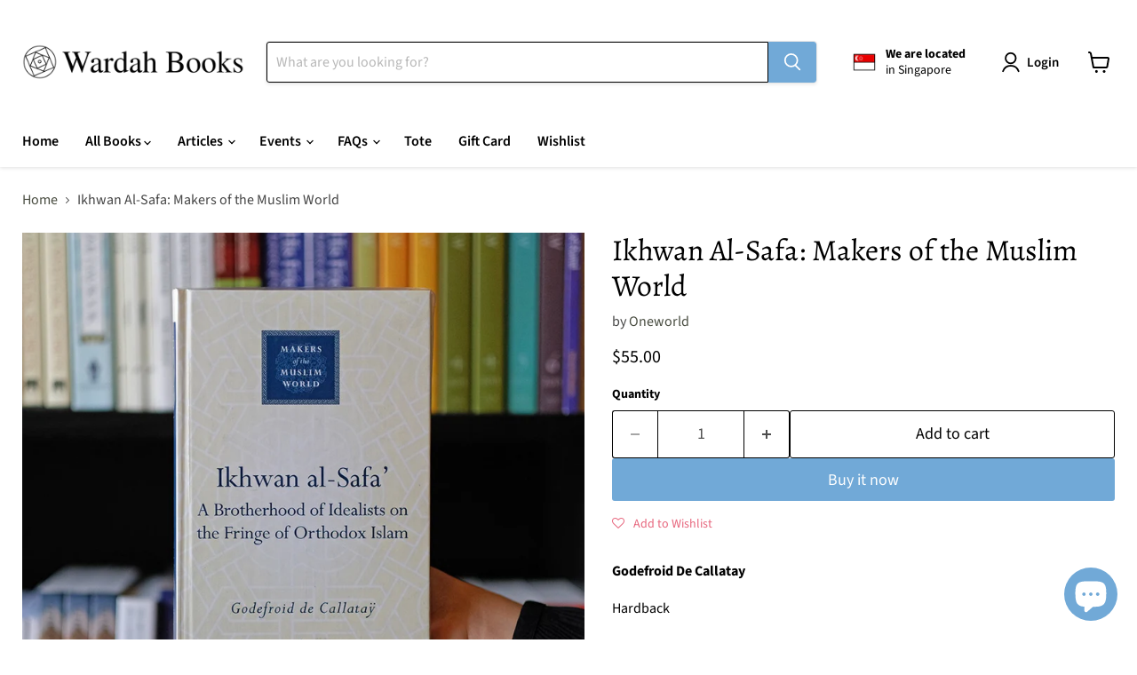

--- FILE ---
content_type: application/javascript; charset=utf-8
request_url: https://searchanise-ef84.kxcdn.com/preload_data.3x8c0h2I9r.js
body_size: 13260
content:
window.Searchanise.preloadedSuggestions=['the clear quran','prophet muhammad','children books','mizi wahid','omar suleiman','al quran','clear quran','the quran','stories of the prophets','yasmin mogahed','imam al ghazali','the barakah effect','secrets of divine love','ibn arabi','quran translation','hamza yusuf','the art of letting god','mustafa khattab','reflecting on the names of allah','the muhammadan lights','99 names of allah','purification of the heart','liyana musfirah','the quran english translation','imam ghazali','islamic history','dalail al-khayrat','names of allah','with the heart in mind','women in islam','tafsir quran','imam al-haddad','the dua journal','reclaim your heart','zanib mian','imam al haddad','children book','the power of dua','habib umar','quran english','on palestine','ibn sina','you are loved','naquib al-attas','yasir qadhi','spiritual medicine','hadith books','call upon him','martin lings','fons vitae','al ghazali','daily wisdom','the clear quran english with arabic text','institute of knowledge press','allah loves','the contemporary quran','the productive muslim','light upon light','nouman ali khan','islamic psychology','hearts turn','how to pray','healing the emptiness','prayers of the pious','shamail muhammad','kids books','journey through the quran','islamic studies','imam haddad','the simple seerah','lore of light','quran trace','imam nawawi','ibn qayyim','a thinking person’s guide','syed muhammad naquib al-attas','ramadan planner','juz amma','sahih muslim','the beginning of guidance','learning roots','dont be sad','norhafsah hamid','don\'t be sad','sirah of muhammad','around the prophet','nearness to you','al quran with translation','depression and anxiety','musa furber','the clear quran for kids','will you stay','shamail al-muhammadiyyah','riyad as-salihin','the book of assistance','the noble quran','islamic marriage','arabic language','fatimah al-zahrah','new muslim','islamic philosophy','al attas','for kids','prophet stories','children around the prophet','the study quran','planet omar','al ghazali for children','the book of love','prayers for the anxious heart','40 hadith nawawi','eliyas explains','muslim women','english quran','book of intentions','habib ali al-jifri','the clear','ibn kathir','revive your heart','timeless of advice','sirah of the prophet','prince ghazi','abdal hakim murad','gai eaton','a juz a day','the crowning venture','a thinking persons guide to the truly happy life','the glorious treasure','malay books','healing carefulliy','as long as the lemon trees grow','islamic finance','elif shafak','hajj and umrah','why me','best seller','necklace of pearls','sahih bukhari','malik badri','prince ghazi bin muhammad','islam and secularism','a handbook of spiritual medicine','seyyed hossein nasr','love from a to z','ibn khaldun','secret of divine love','tafsir ibn kathir','ustaz mizi wahid','prophetic parenting','learn arabic','women around the prophet','healthy muslim marriage','the millennium discourses','endless banquet','meeting muhammad','ibn daud','dear broken soul','ilan pappe','safar islamic studies','the heart of the quran','qasidah burdah','stories of the sahabah','life of prophet muhammad','show up','stories of prophets','simple seerah','barakah effect','ibn taymiyyah','being muslim','sufi pages','beginning of guidance','rashad jameer','aisha the wife','islamic art','the majestic quran','siti khadijah','al adab al mufrad','a place of refuge','islam and the west','humanity before religiosity','mahmoud darwish','the lives of man','ottoman empire','adil salahi','ayyuhal walad','productive muslim','prophetic matrimony','islamic creed','surah al kahf','educating children','fardhu ain','end of times','companions of the prophet','the ideal','clear quran for kids','abu bakr','self help','mental health','syed naquib al attas','ihya ulum al-din','angels in your presence','mostafa badawi','fadhilah wahid','letters to god','quran journal','the book of intentions','tariq ramadan','before you tie the knot','a history of islam in 21 women','a day with the prophet','a helwa','board book','hidayah amin','sirah yasir qadhi','forty rules of love','a temporary gift','al haddad','my prophet','ameera aslam','activity book','when you hear hoofbeats think of a zebra','spiritual in','my first book about','minhajul abidin','tote bag','the nectar','divine speech','book of knowledge','contemporary quran','umrah guide','judgement day','dua journal','marriage islam','nawa books','why palestine','dr mustafa khattab','prayers for success','tafsir al quran','medicine of the prophet','power of dua','imam ali','a guide','quran with english translation','thinking person guide to islam','the sirah of the prophet yasir qadhi','shaykh hamza yusuf','ibn battuta','migo and ali','al buti','shafii fiqh','prophetic healing','abdul qadir jilani','bidayatul hidaya','fortress of the muslim','kingdom of the heart','the quranic prescription','joy jots','grieving with god','palestine history','reliance of the traveller','the holy quran','stories of the prophet','solat guide','nabi muhammad','asmaul husna','homely hammock','ilyas and duck','peter sanders','lemon trees grow','the spiritual strength to our scars','dream dua do','talk to allah','a handbook of accepted prayers','nuh ha mim keller','the great women of islam','easy good deeds','ghazali children','al khulasah','my first book','history of islam','the essential of islam','haifaa younis','quran beheld','hadith and sunnah','ibn ata allah','asmaa hussein','realities of sufism','william chittick','lost islamic history','morality sacks','art of letting god','big little steps','the alchemy of happiness','the 99 names of allah','the revival of the religious sciences','ibn taymiyya','agenda to change our condition','imam al-ghazali','allah names','builders of nation','onjali q rauf','sea without shore','the four imams','sahih al-bukhari','muslim bride','quran compass','barakah journal','michael sugich','quran tafsir','purification of the heart hamza yusuf','sex soul and islam','the accepted whispers','conference of the birds','ali hammuda','quran tajweed','imam shafii','light for the lost soul','after beautiful patience','breezes of the elect','prophetic medicine','divine love','jinan yousef','timeless of','sufism and islam','the content of character','al hikam','malay language','isra miraj','history of prophets','introduction to islam','iqra set','love stories from the quran','bidayatul hidayah','way to the quran','usul fiqh','will you love me','alchemy of happiness','the ideal muslim','new arrivals','lives of man','fatima the great daughter of prophet muhammad','edward said','hanna alkaf','quran stories','islamic texts society','ibn ajiba','la taqlaq','dalail khayrat','study quran','iman publication','kids book','smart single muslimah','sirah muhammad','positive parenting','ba alawi','ramadan activity book kids','love in the holy quran','meetings with mountains','my first quran','huda fahmy','baby names','noble quran','asim khan','quran transliteration','asrar rashid','essential ihya','prayer manuals','pinnacle papers','tawhid and science','imam suyuti','navigating the end of time','the stories of the prophets','ratib al-haddad','in the early hours','islamic poetry','mastering arabic','mahdi lock','osman bakar','renovatio journal','islamic law','i lost my way','quran arabic','sacred months','revelation muhammad','parables of the quran','yahya ibrahim','al quran al karim','raising children','sustenance of the soul','syed naquib al-attas','doa book','accepted prayers','divine names','mornings in jenin','malcolm x','forty hadith','heart therapy','quran in english','the cure','a thinking guide to islam','letters to a young muslim','from beirut to jerusalem','a heart of jannah','glorious treasure','crowning venture','millennium discourses','repentance omar suleiman','mizz nina','the prophets','muhammad the best of creation','critical muslim','hossein nasr','al wafi','the art of waiting','stars in the prophet\'s orbit','the life of muhammad','contemplating the quran','baby books','baraka blue','qadi iyad','handbook of spiritual','farhana munshi','for god','healing after loss','pocket quran','canvas tote','quran 30 for 30','abdul aziz suraqah','shaykh muhammad alawi al-maliki','when the moon','how to read a book','khalid ibn walid','beneficial counsels','dr yasir qadhi','ramadan reflections','we are palestinian','positive parenting in the muslim home','signs on the horizons','prophet of mercy','the messenger','muhammad asad','white thread press','surah yasin','the qur’an','psychology from an islamic','you are loved mizi','abdullah yusuf ali','liyana musfirah ustazah','ramadan legacy planner','al mulk','when hearing becomes listening','gibril fouad haddad','if the oceans were ink','the first muslim','quran oxford','fiqh of social media','sheikh omar al-khatib','myth of the lazy native','la than','burdah al-busiri','stories of prophet','ihya ulum','the refinement of souls','najwa zebian','al bukhari','nothing to summit','ibn ataillah','karen armstrong','write the quran','safinat al-naja','men around the prophet','the age of bliss','malay novel','aisha bewley','let it go','palestine and israel','islamic theology','when you think you\'re falling','a muslim woman’s','a gift for a muslim','time to heal','prayer mat','vivy yusof','connecting with allah','key to the garden','ideal student','the prophet','self love','syed hussein alatas','dua book','furhan zubairi','mikaeel ahmed smith','aida azlin','age now','trace quran','farhat amin','quran rumi','abdel haleem','ramadan al-buti','majestic quran','ahlul bayt','your lord has not forsaken you','books for children','the easy quran','ark of salvation','islamic guide to sexual relations','southeast asia','etiquette with the quran','quran and me','surah yusuf','wird al-latif','daily dua','sacred path of love','quran english translation','the vespa rider','grief and loss','solat female','fa inni','mind platter','love and happiness','40 principles of religion','al khulasah the cream of remembrance','social media','a treasury of ghazali','shameem sultanah','the clear qur\'an','al shamail','reflections of pearls','women of sufism','my name is riz','asma\'ul husna','the food of singapore malays','the book of great quotes','khaled hosseini','jannah home at last','man and the universe','the secret of secrets','alhamdulillah through tears and trials','al-shama\'il al-muhammadiyya','my first','i love too quietly','truly happy life','etsko schuitema','supplications dua','50 reflections on the quran','the prophetic narrative','nur fadhilah wahid','the muqaddimah','clear quran kids','habib ali','muslim woman','the secret of divine love','the leadership of muhammad','the rights of the husband and wife','from darkness into light','ali hussain','tamara gray','fajr and','arabic dictionary','blessed names and attributes of allah','cook book','25 prophet life','the clear quran dictionary','imam muhammad sa\'id ramadan al-buti','the message','ayesha talk to allah','islamic aqidah','the quran as revealed','sk ali','the prophet of mercy','a year with aishah','arabic writing','prayer guide','walid jumblatt abdullah','the life of the chosen one','holy quran','knowledge & wisdom','islam answers atheism','wael hallaq','cherita hantu','islamic architecture','blessed pregnancy','parenting muslim','al ghazali children','quran tracing','revival of the religious sciences','reclaim your heart by yasmin','80% of quranic words','amina adil','pocket sejadah','this is what inequality looks like','dr haifa younis','love from mecca to medina','noam chomsky','imam omar suleiman','the endless banquet','lessons from surah','riyadatul sibyan','middle east','the forty rules of love','stories of sahabah','a thinking person','life and marriage of fatimah','the anxious generation','nuh keller','khairudin aljunied','quran made easy','note book','the quest for virtuous character','inner dimensions of islamic worship','thomas cleary','al quran kitab','destiny disrupted','let’s pray','in the company of the quran','quran tag','little hibba','abdul qadir','who is allah','safar islamic','shems friedlander','patience and gratitude','book of wisdom','book of remembrance','for those left behind','the essentials of hajj and umrah','arabic quran','secrets of the quran','ramadan journal','humairah jamil','seerah prophet','ang swee chai','surat cinta','how to solat','four imams','aisha the wife the companion the scholar','the quran beheld','a blessed valley','joel hayward','listening to the quran','al maqasid','woman in islam','al adab','love story','story of nabi','is side','maybe this is love','khurram murad','beyond bilal','al-futuhat al-makkiyah','handbook of a healthy muslim marriage','new beginnings','the purification of the heart','muqaddimah hadramiyyah','etiquette of the learner','the sacred months','my name is','living with the quran','the book of illumination','hearts turn sinners seekers saints and the road to redemption','ramadan legacy','the history of four caliphs','shariah law','for children','quran kids','let\'s pray','the sirah of the prophet','ramadan al buti','hasan spiker','prophets in the quran','loss adjustment','mulla sadra','a treasury of rumi','mufti men','baby book','turning the tide','nabi stories','ahmad zarruq','ibn qayyim al-jawziyya','essentials of islam','25 prophet in islam','psychology of personality','biography of prophet','onjali rauf','al al','lets pray','muslim marriage','the jewels of the ahlul bayt','mohammed faris','the myth of the lazy native','islamic creed for beginners','jibreel stories','first quran','first muslim','quran word by word','women in the qur\'an','al muwatta','library of arabic literature','islamic arts','the contemporary','s.k ali','accepted whispers','tajweed rules of the quran','the end of the world','noura durkee','mushaf quran','al kahf','emotional intelligence','dalail al-khayrat english','our master muhammad','kingdom of god','meanings of the glorious quran','reflections on the quran','what is islam','book of knowledge for children','the divine reality','al shama\'il al-muhammadiyya','nurliyana rahmat','a man named muhammad','the qur\'an','safar series','being muslim a practical guide','tracing quran','yunus emre','builders of a nation','40 of love','shattered glass','hidden blessings','futuhat al-makiyya','thinking person','faith and the essentials of islam','ramadhan reflections','end times','islamic jurisprudence','discover the power of salah','the majestic','sahih muslim vol','a journey to god','fons vitae for children','the 99 names of allah guided journal','imam al had dad','women islam','ghassan kanafani','ramadan reflection','susan abulhawa','ar rahman','imam al','sins poisons of the heart','allah ls with you','love stories','rashid khalidi','from god to us','ibn rajab','arabic english','quran for kids','ash shifa','the name and the named','mostafa al-badawi','hadith qudsi','children’s books','heart turns','desiring light','secrets of divine','now you are a mother','umar al-khattab','women of islam','university press','self reflection','flash cards','tafsir al-qurtubi','ana muslim','imam shafi\'i','broken soul','notions that must be corrected','why i pray','he found you lost','fortress of the','the book of knowledge','inward sin','pick me up','khaled abou el fadl','the arabic alphabet of huruf island','three treatises','resit haylamaz','noor iskandar','the kingdom of the heart','understanding the quran','arabic alphabet','ustaz mizi','sirah nabawiyyah','tales of the prophets','ghazali institute','she wore red trainers','ladies in','yusuf ali','sara khan','syaafi publications','prayer manual','the science of allah','ratib al attas','prayers upon the beloved','guide to islam','jonathan brown','oxford university press','leila aboulela','aliyah umm raiyaan','islamic religious knowledge','allah knows all about me','english translation quran','living presence','believing women in islam','prophet stories for kids','isa kamari','counsels of religion','sayyidina fatimah','minor detail','islam and the destiny of man','pearls of supplications','business in islam','little good deeds series','to every young woman','the kingdom of god','we\'re off to make umrah','the shimmering light','allah name','imams of the valley','daily wisdom from holy quran','introduction to islamic creed','ibn jawzi','prayer book','al razi','tajwid quran','children’s book','jewels of the quran','story of the prophets','caliph umar al-khattab','themes of the quran','muhammad his character and beauty','depression anxiety','aqidatul awam','death and the afterlife','the ultimate conspectus','al fiqh al manhaji','the value of time','risalah jamiah','jalaluddin rumi','yusuf nabahani','ship of salvation','book of','i am unique','the noble qur\'an','to every young women who believes allah','rene guenon','burn out','travelling home','the quran a translation for the 21st century','hanafi fiqh','day of judgement','akram nadwi','trials and tribulations','we love islam','al fatihah','the clear quran kids','road to mecca','the light of faith','imam an nawawi','ulum quran','the virtues of seclusion in times of confusion','women around the messenger','endless grace','sahih al bukhari','abdur raheem kidwai','imam bukhari','the book of repentance','put era','the book of duas','abu hanifa','makkah & madinah','islamic literature','tasawwuf-related subjects','name of allah','ottoman history','the power of du\'a','glorious quran','the boy at the back of the class','good deeds','prophet story','prophet muhammad the teacher','women of excellence','home bound','revelation the story of muhammad','salt houses','alawi al maliki','i say','imams of the','ibn hazm','sunni publications','hardback book','misquoting muhammad','remembering allah','reflection deck','enjoy your life','the perfect family','radiant prayers','khasais al-muhammadiyyah','ayesha syahira','prayer of the pious','rania awaad','jasser auda','dala\'il al-khayrat','yahia lababidi','prophetic wellbeing','said nursi','planet omar series','dear beloved son','fath al bari','nur kutlu','islamic book trust','fazlur rahman','new mother','purification of the soul','the conference of the birds','the opening of the heart','islamic manners','biography muhammad','heaven explored','al shafi','gift card','huda f','a portrait of the prophet','the nafs','hazik mohamed','al-shama\'il al-muhammadiyyah','azhar ibrahim','prophets of allah','islamic thought','arabic kids','just like the prophet','when a brown','imam ghazali institute','the quran journal','book club','fakhr al-din al-razi','islam religion of life','byung-chul han','learning arabic language','a guide to salat','notes after terawih','said ramadan al-buti','the revelation','divine reality','ruqaya\'s bookshelf','muqaddam quran','adil dad','the mainstay','prophet children','motivational book','science islam','deliverance from error','names allah','clear sirah','stories from the quran','an nawawi','naquib al attas','best sellers','letting god','a taste of honey','those promised paradise','joe sacco','curing forgetfulness','when life hits hard','book of love','khalid williams','al-ghazali the marvels of the heart','asma ul husna','etiquette for the seekers on the path','stars in the','tranquil hearts','rabia al-adawiyya','he found you lost and guided you','the accessible conspectus','habib nuh','barakah cards','a thousand','fiqh usul fiqh','show up a motivational message for muslim women by na\'ima b robert','hadith for kids','the path to paradise','miracles of the quran','muhtar holland','muhammad his life based on the earliest sources','love liy','study journal','prophet ibrahim','the message of the quran','mawlid al-dibai','the concise','good character','on remembering death','prolegomena to the metaphysics of islam','risalatul jami','the major sins','letter to a disciple','pregnant woman','wonders of the heart','with the heart','forty hadiths','towards faith','hena khan','arabic books','ibn ata\'illah','wives of the prophet','quran with rumi','poems books','365 days with the prophet muhammad','fear and hope','meeting with mountains','night journey','sex soul','a beautiful patience','the concept of education in islam','knowledge and wisdom','al quran al','quran commentary','a treasury','befriending the','the crowning','white thread','great women of islam','children\'s books','tajweed quran','the great exegesis','the house of ibn kathir','the essentials of islam','islamic books','malay annals','preparing for the day of judgement','childrens books','spiritual gems of islam','self care','dear mother','life after death','healing the heart','muslim convert','now you see us','imam ghazali children','married ever after','our times','the book of wisdoms','as shamail','minhaj al-abidin','ali ibn abi talib','imam shafi','quran pen','khadija bint khuwaylid the age of bliss','commentary on','signs of end of times','essential ism','islamic science','with heart in mind','gaza in crisis','huruf island','easy quran','ukht husni','a hope worth having','islamic civilisation','al arbain','a sublime way','content of character','the little book of','no god but god','finding beauty in the storm','ideal muslim','imam malik','a gift for','hizb al-bahr','i wonder','allah made everything','i wonder about','begin with bismillah','the quran english','ahmad idris','children books on islam','against the loveless world','a little history of','in search of mindfulness','malay singapore','story book','english arabic','arabic literature','the road to mecca','than in gin','malay literature','our master','5 love languages','the encompassing epistle','major sins','kitab al','the meaning of the holy quran','journey to allah','islamic medicine','the art of persuasion','quran malay','gabor mate','shaytan stories','book of intention','early sufi women','books for kids','this is love','maliki fiqh','life of muhammad','tafsir for kids','abdul hakim murad','muhammad martin lings','make it stick','book of dua','towards understanding the quran','shaykh nazim','arabic phonics activity book step','value of time','11 leadership qualities','pearls from the path','science and islam','ash-shama\'il al-muhammadiyya','muhammad martin ling','naima b robert','the prophets of islam','fortunes of the muslim','we are palestinians','letters on the spiritual path','kids quran','simple seerah asim','syed naquib','maryam as','brides to be','don\'t be sad book','sunni and shia','wings of faith','tarek elgawhary','the chapter of prayer','young muslim','plants of the quran','gibril haddad','beautiful patience','shaykh muhammad sa’id ramadan al-buti','the heart of islam','the concept of education','creed of islam','sanusi creed','after life','surah al','ibn rushd','abu bakar','hadith bukhari','piece of mind','alfian saat','prayers for forgiveness','khir johari','the simple','clear quran hifz','quran book','an introduction to islamic theology','the prophet described','islam and the problems of the youth','history of the prophets','the book of remembrances','tafsir al','juan cole','fons vitae ghazali','sufi healing','prophet yusuf','wasila press','syafii muhammadiyah','usul al-fiqh','guide to goodness','english quran translation','my first book about allah','suzanne haneef','jeffrey lang','lemon tree','ibn hajar','salih al-ja\'fari','helang books','a muslim women','muslim guide','etiquette of companionship','adab suluk','yusuf qaradawi','fons ihya','blessings in the little things','the quran has it all','the quran code','ustaz iqbal abdullah','how to be like the prophet muhammad','a thinking','ahmad ibn idris','taqi usmani','sunnah food','the art','reviving the neglected sunnah','sufism and good character','the character of the muslim woman','in the footsteps of the prophet','end of time','heart of the quran','jonathan ac brown','25 keys to a happy life','basma bear','al arabi','the burdah','the quranic','the 99 names','hadith nawawi','heaven under your feet','the diwan','lost connections','through his eyes','the art of','singapore malays','let go','abd al-halim abu shuqqah','accessible conspectus','green deen','norlin samat','knowledge of the hereafter al-ghazali','political islam','yusuf ali quran','sumaiyah mohamed','the history of the quranic text','timothy winter','sufi sage of arabia','hearts have changed','m.a.s abdel haleem','prophetic narrative','the book of','quran made','you can be the happier','salat in secret','the quran and its study','age of bliss','understanding islam','teenage book','free will','lives of those remember allah','learning arabic','ethnic cleansing of palestine','daniel abdal-hayy moore','quran with translation','allah love','hakim murad','temporary gift','a worthy race','sirah nabi','the clear sirah','islamic education','hassan and aneesa','abdallah rothman','the productive muslim where faith meets productivity','musa and friends','frithjof schuon','secrets of','being a quran tag girl','wasail wusul','quran clear','pregnancy book','erni salleh','ibn al arabi','the perfect man','being a quran','hundred years war on palestine','gifts for the seeker','by the way','the barakah','masnavi of rumi','don’t be','islamic text society','new muslim guide','marvels of the heart','muslim mother','incoherence of the philosophers','the hundred years war on palestine','sahaba stories','a y','if i should speak','kitab al hikam','how to free a jinn','rethinking islam and the west','love for the messenger','pondering over the quran','endless banquet pb','messages from the quran','moin uddin khan','vespa rider','men and women around the prophet','letters from my heart','ya bunayya','the book of wisdom','the big beautiful','understanding umrah','little muslim','fiqh sunnah','muslims in singapore','psychology of islamic','blessed names','hesham al-awadi','safar publications','love and mercy','dear moon','the secrets of divine love','al farabi','anxiety and depression','ibn tufayl','ali gator','let god','the seals','pilgrimage ready','s k ali','ibn al qayyim','singapore history','habeeb akande','a treasury of hadith','clarification of noble character','golden stories','the way to jannah','book of assistance','lessons from surah al-kahf','wird latif','her compass','when the stars prostrated','prayer for success','writing arabic','growing up','in the company of scholars','martin ling','qisas al-anbiya','anxious generation','principles of sufism','the illumination on abandoning','a treasury of aisha','removal of distress','ustazah liyana musfirah','the openings revealed in makkah','alif baa taa','quran science','malay book','man and allah justice on earth','imam alhaddad','the beauty of your face','vision of islam','the prophetic invocations','fill me up gratitude journal','king faisal','a thinking person\'s guide','radical love','surah al mulk','quranic arabic','tafsir al-jalalayn','ingrid mattson','teaching children','i shall not hate','my iqra book','in the early','saniyasnain khan','the quran oxford','i saw ramallah','nazim al-haqqani','liyana musfira','shimmering light','tafsir as','my first quran with','islamic studies textbook','malay children','the heart','ascent to felicity','the remembrance of death and the afterlife','hajjah amina adil','rediscovering prayer','shaykh abdul qadir','light in gaza','quran roots','songs of presence','what does israel fear from palestine','the straight path','quranic prescription','meraj mohiuddin','learn to read','humility in prayer','book set','in their tested','adventures with the awliya','kitab adhkar','anxious heart','quran children','children quran','ihya ulum al-din volume 3','a blessed pregnancy','muhammad messenger of allah','the quran translation','the nectar of pain','one breath at a time','disciplining the soul','al quran english translation','jerusalem in the quran','strength in our scars','quranic words','idries shah','ally at home','toshihiko izutsu','titus burckhardt','o son','baby name','the art of learning','khadijah the first and','al-fiqh al-manhaji','do not worry','imam abdullah al-haddad','social work','lore of the light','the simple seerah part 2','islamic civilization','quran dictionary','daily litanies','imam al hadad','the disease and the cure','fon vitae','20 attributes of allah','annemarie schimmel','yale university press','quran stories for kids','the muslim','the art of cultivating noble character','cambridge university press','a ubaidillah','quran writing','jeem journal','short stories','a to z','al mahdi','ghazali for children','islamic design','ratib al haddad','if oceans were ink','loving rasulallah','evil eye','the book of remembrance','simt ad-durar','the art of letting go','imam al-ghazali’s','al khasais','saudi arabia','hadith on','al baqarah','palestine children','riyad al-salihin','books for','basic islam','perfect victims','furqaan institute','peter adamson','my lord is with me','the path','prophet musa','ibn ru','the work of day and night','gaza writes back','ibn ata','the quest for character','the clear quran study journal','ibn daud spiritual medicine','quran words','heart turn','the concise article','how to avoid hardships in life','be mindful of allah','the bible the quran and science','prophet muhammad children','christianity and islam','central asia','illumination of faith','kashful mahjub','islam and science','muhammad ali','heritage press','haji and umrah','handbook of spiritual medicine','maulid daibai','the meaning of the life of muhammad','modern science','quran time','children\'s book','four caliphs','love from','board books','children books on allah','hashim kamali','budi kritik','the drink of the of purity','40 on justice','i wonder about allah','the new muslim\'s field','yusuf islam','zaytuna college','compendium of prophetic','sejarah melayu','lemon trees','the thinking person\'s guide to islam','coming of age','kitab at','the first muslim the story of muhammad','diseases of the heart and their cure','south east asia','alhamdulillah saves the day','cosmic creation','tafsir qurtubi','learn how to pray','21st quran translation','hadith muslim','selected prayers upon the prophet','o mankind','fasting in ramadan','muslim character','heart in mind','pre order','sayyid muhammad alawi','lore of light 2','uwais al-qarni','nadiya hussain','before shauqina','connecting to the quran','yasmin mogahed healing the emptiness','laleh bakhtiar','the book of manners','al tawhid','the most powerful night','neil postman','husband and wife','muhammadan litanies','reza aslan','novel love','lazy native','spiritual insights','al qasas','maria mahat','imam mahdi','sultan of hearts','quran with english','lessons from','know yourself','al quran with english translation','imam ahmad','imam al-qurtubi','arabic through the quran','quran translation in english','reports on the dajjal','bride to be','a thinking person’s guide to islam','the abc of allah loves me','sacred knowledge','islam history','sachiko murata','the clear quran english only','peace train','malay history','norman finkelstein','forty principles','riz sunawan','advice to a son ayyuhal','the kingdom','ar razi','memorization the quran','travels of ibn battuta','islam and evolution','muqaddam let\'s recite the quran','tafsir surah','light upon','adab suluk al-murid','reformation of character','prophets stories','the study quran seyyed hossein nasr','learning root','hamzah fansuri','quran workbook','al-ghazali on deliverance from error','a gift for new muslim mother','what the living can do for the dead','ibn taimiyya','futuh al-ghayb','do not be sad','judgement day deeds that light the way','a gift','family law','young adult','5 pillars of islam','common good','fairoz ahmad','sirajuddin al-husayni','madinah book','prophet wife','the book of dua','four imam','the humanity of muhammad','muslim names','dialogue with an atheist','books by','thematic quran','reflection of pearls','wayfarers to god','islam and the world','the khulasa the cream of remembrance','imam nawawi forty hadith','the story of the quran','let go and let god','ramadan around the world','a muslim woman','arabic course','kitab at tawhid','gratitude journal','bilal books','love and happiness yasmin mogahed','nouman ali','our master muhammad 1','the clear sirah for kids','akhlaaq building','tirmidhi hadiths','fiqh manhaji','fardhu ain english','a guide to salah','a thinking person\'s guide to islam','ideal teacher','on celebrating the birth of the prophet','islamic parenting','i am a muslim','ali unal','the principles of the creed','sacred archery','as suyuti','sufi women','the two sandals','a place for us','tasawwuf in islam','twilight of a world','the trinity of fundamentals','three treatises mutual reminders good manners & aphorisms','haifa younis','islam & secularism','infamies of the soul','ziauddin sardar','my prophet muhammad','maurice bucaille','prophetic grace','imam al juwayni','the clear quran tafsir for kids','marriage woman in islam','a thinking persons guide to islam','a life with the divine','in the company','isra mi\'raj','reaping rewards as if living for 7000 years','islamic spain','imam of the valley','critical thinking','husain alias','umar faruq abd-allah','nectar of pain','quran rumi english','sufi sage','story of prophets','sufi quran','islamic months','once upon an eid','love letters','supplications book','norshahril saat','mindful muslim','quran study','malay world','the quran abdel haleem','zaid shakir','imran hossine','arabic book','ramadan kids','sayyid muhammad alawi al-maliki','islam and politics','and madinah darkened','the life of the prophets in the grave','the daily revival','easy good deed','migo & ali','shah waliyyullah','sufism for non-sufis','ihya fons','the book of aphorisms','hajj & umrah','they called me a lioness','wird al latif','imam ghazal','legacy planner','i say alhamdulillah','bani alawi','happy life','tauhid lesson','sultan abdul hamid','the ship of salvation','the compass home','malay food','lauren booth','quran mushaf','the opening of the hearts','the sealed','abeer arain','layla and majnun','proofs of prophethood','trivia burst','mustafa briggs','islam southeast asia','pir press','sunna notes','quran and science','book of angels','the clear quran made easy','the noble quran in the english language','man and nature','narcissism epidemic','prayer of the oppressed','the lives of men','salam series','life of the prophet muhammad','marriage in islam','ali gomaa','ally at','bilingual children book','nur muhammad','in your hidden','mufti ismail men','arabian nights','mastering arabic 1','maqasid al-shariah','how to take smart notes','a gift for the muslim','daughters of eve','dr aid','hussein rassool','prophets of islam','muhammad alawi','prophetic guidance','forty principles of religion','khalid muhammad khalid','pearl necklace','shamail tirmidhi','reader come home','battle of badr','hasan al-basri','basil altaie','we are muslims','social justice','blessed reminders','umrah kids','history of the four caliphs','prayer according to the sunnah','transliteration of quran','the parables of the quran','my other half','wardah books','aliya vaughan','silence in the age of','arabic children','the ethnic cleansing of palestine','rabia the mystic','islamic intellectual','amjad mahmood','ali ibn','non fiction','history of','the proudest blue','sexual relations','shaykh mufti saiful islam','daily revival','the first six','moderation in belief','finding inner peace','sufi comics','dream interpretation','nabi nabi','hadith literature','attributes of god','30 hadith for kids','the impossible state','the gracious quran','stories of the prophets in quran','i love islam','battles of prophet','the path seekers','noble character','qadir jilani','sufi stories','mustafa khattab clear','softening of the heart','attributes of allah','english quran with arabic','quran verses','the final prophet','human kind','paperback quran','self help book','exemplars for our time','path to sufism','jonathan sacks','my dua for you','qasidah books','mukhtasar ihya ulum ad-din','commentary of quran','inner dimensions','girl your goal is jannah','the last world','hari raya','prophet adam','zain bhika','daybreak in gaza','the afterlife','the history of islam','alchemy of happiness of imam al-ghazali','tafseer quran','life of','who is the prophet muhammad ﷺ','knowing yourself','how to','treatise on discipline','the quest','ethics of disagreement','safinah publications','peace of mind','longing for','al hadith','sufi hardback','my special angels','daily prayer','ibn ishaq','dhiyaul lami','silk road','quran arabic english','penguin book','love allah','muhammad man and prophet','mental health in the islamic golden era','yaqeen institute','a treasury of','prophet muhammad sirah','islam in china','ya ayyuhal walad','ramadan activity book','omer siddique','perfect man','peace train stevens','special needs','signs on the earth','overcoming depression','story of muhammad','in their moments','of islam','morality in the quran','a tentative guide','classical text','othman wok','tosun bayrak','will you stay book','sunnah prayers','for toddlers','surah kahf','40 hadith imam nawawi','learning quran','quran pocket','all about','islamic counselling','dear god','virtues of seclusion','habib umar hafiz','divine speech khan','better me','secrets of secrets','world history','ninety nine names','mizi wahid you are loved','tafsir surah yasin','packing for your final journey','peter gould','allah loves me','the power of','fusus al hikam','sherman jackson','slavery and islam','surah mulk','i am muslim','names of','sea without shore a manual of the sufi path','thinking guide','quran history','golden pages madinah','ultimate conspectus','arabic grammar','inner dimension'];

--- FILE ---
content_type: text/javascript; charset=utf-8
request_url: https://wardahbooks.com/products/ikhwanal-safamakersofthemuslimworld.js
body_size: 253
content:
{"id":611638968355,"title":"Ikhwan Al-Safa: Makers of the Muslim World","handle":"ikhwanal-safamakersofthemuslimworld","description":"\u003cp\u003e\u003cstrong\u003eGodefroid De Callatay\u003c\/strong\u003e\u003c\/p\u003e\n\u003cp\u003eHardback\u003c\/p\u003e\n\u003cp\u003e9781851684045\u003c\/p\u003e","published_at":"2018-05-05T15:26:11+08:00","created_at":"2018-05-05T15:26:14+08:00","vendor":"Oneworld","type":"Philosophy - Early","tags":["Philosophy - Early"],"price":5500,"price_min":5500,"price_max":5500,"available":true,"price_varies":false,"compare_at_price":null,"compare_at_price_min":0,"compare_at_price_max":0,"compare_at_price_varies":false,"variants":[{"id":7253073395747,"title":"Default Title","option1":"Default Title","option2":null,"option3":null,"sku":"9781851684045","requires_shipping":true,"taxable":true,"featured_image":null,"available":true,"name":"Ikhwan Al-Safa: Makers of the Muslim World","public_title":null,"options":["Default Title"],"price":5500,"weight":300,"compare_at_price":null,"inventory_management":"shopify","barcode":null,"requires_selling_plan":false,"selling_plan_allocations":[]}],"images":["\/\/cdn.shopify.com\/s\/files\/1\/2514\/8624\/products\/7b783d28dfebb19e9b948da0df431a62f5c71c49.jpg?v=1525505174"],"featured_image":"\/\/cdn.shopify.com\/s\/files\/1\/2514\/8624\/products\/7b783d28dfebb19e9b948da0df431a62f5c71c49.jpg?v=1525505174","options":[{"name":"Title","position":1,"values":["Default Title"]}],"url":"\/products\/ikhwanal-safamakersofthemuslimworld","media":[{"alt":null,"id":896398295075,"position":1,"preview_image":{"aspect_ratio":1.0,"height":1000,"width":1000,"src":"https:\/\/cdn.shopify.com\/s\/files\/1\/2514\/8624\/products\/7b783d28dfebb19e9b948da0df431a62f5c71c49.jpg?v=1525505174"},"aspect_ratio":1.0,"height":1000,"media_type":"image","src":"https:\/\/cdn.shopify.com\/s\/files\/1\/2514\/8624\/products\/7b783d28dfebb19e9b948da0df431a62f5c71c49.jpg?v=1525505174","width":1000}],"requires_selling_plan":false,"selling_plan_groups":[]}